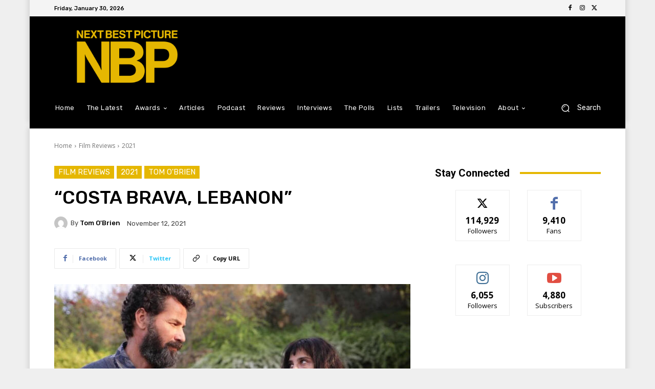

--- FILE ---
content_type: text/html; charset=utf-8
request_url: https://www.google.com/recaptcha/api2/aframe
body_size: 264
content:
<!DOCTYPE HTML><html><head><meta http-equiv="content-type" content="text/html; charset=UTF-8"></head><body><script nonce="tuusmwv_otbBTL2kVf9LMA">/** Anti-fraud and anti-abuse applications only. See google.com/recaptcha */ try{var clients={'sodar':'https://pagead2.googlesyndication.com/pagead/sodar?'};window.addEventListener("message",function(a){try{if(a.source===window.parent){var b=JSON.parse(a.data);var c=clients[b['id']];if(c){var d=document.createElement('img');d.src=c+b['params']+'&rc='+(localStorage.getItem("rc::a")?sessionStorage.getItem("rc::b"):"");window.document.body.appendChild(d);sessionStorage.setItem("rc::e",parseInt(sessionStorage.getItem("rc::e")||0)+1);localStorage.setItem("rc::h",'1769811281399');}}}catch(b){}});window.parent.postMessage("_grecaptcha_ready", "*");}catch(b){}</script></body></html>

--- FILE ---
content_type: application/javascript; charset=utf-8
request_url: https://fundingchoicesmessages.google.com/f/AGSKWxWTSL7gyjVbinDhBRz3VaB68JoN4HPujrY6-MCPgqaMBF8kTNVvJr1Gj22Yn-D1QXGhHLv5spPvsgh6uEMdSZT-v7H9xRHQhdOUuZb1ANYo4Q2ExKdqf1iS720bX8fNM_VfZMQ-8WyMKGpatpHJMOdMWmHbce6NrfkaNvec5FM0r87ChnPJQ-tIbF3H/_/adviewer._doubleclick_ad./showAd300-/eroadvertorial2._ad_slot/
body_size: -1286
content:
window['67eaac5d-e2f1-4340-a8fb-d596536466c4'] = true;